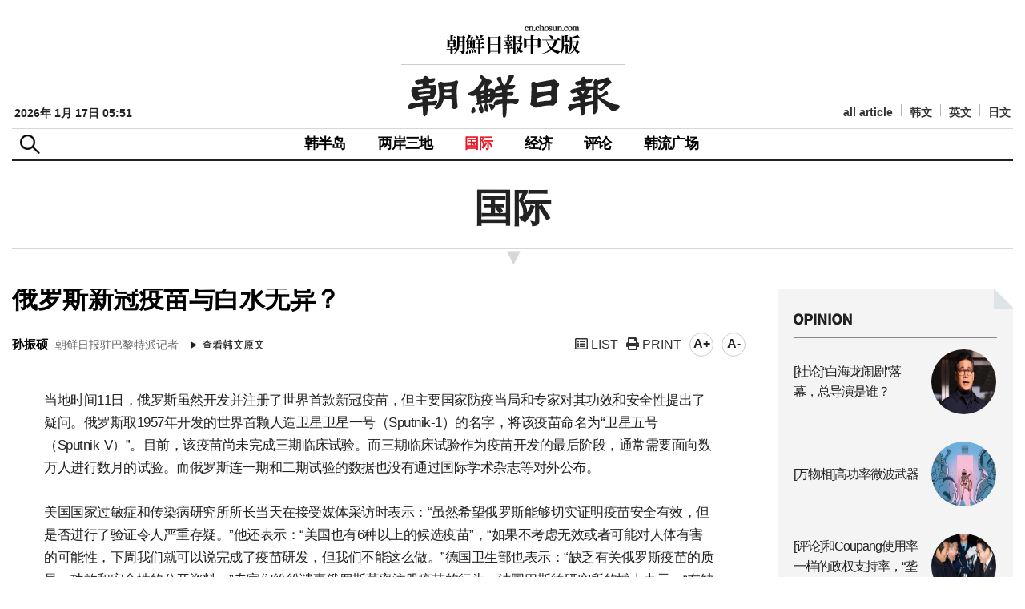

--- FILE ---
content_type: text/html; Charset=utf-8
request_url: http://cnnews.chosun.com/client/news/viw.asp?cate=C01&mcate=M1003&nNewsNumb=20200854040&nidx=
body_size: 22635
content:
				   
				   
<!doctype html>
<html lang="ko">
	<head>
        <meta name="title" content="俄罗斯新冠疫苗与白水无异？" />
	<meta property="og:site_name" content="朝鮮日報中文版" />
        <meta charset="utf-8" />
        <meta http-equiv="X-UA-Compatible" content="IE=edge,chrome=1" />
        <meta name="viewport" content="width=device-width, initial-scale=1.0, maximum-scale=1.0, user-scalable=no" />	
        
            <link rel="image_src" href="http://cnnews.chosun.com/images/common/noimg.gif" />
        
        <title>俄罗斯新冠疫苗与白水无异？&nbsp;&nbsp;</title>		
		<link rel="shortcut icon" href="/images/ico_cnicon.png" />	
	<!--[if lte IE 8]>
			<script type="text/javascript" src="/common/js/ie8.polyfil.min.js"></script>
		<![endif]-->
		<script type="text/javascript" src="/common/js/html5shiv.js"></script>
	
		<link rel="stylesheet" type="text/css" href="/common/css/common.css?v=0" /> 
		<link rel="stylesheet" type="text/css" href="/common/css/layout.css?v=1" /> 	
		<link rel="stylesheet" type="text/css" href="/common/css/responsive.css?v=1" />
		<link rel="stylesheet" type="text/css" href="/common/css/sub.css?v=3" /> 
		<link rel="stylesheet" type="text/css" href="/common/css/style_editor.css?v=2" />

		<link rel="stylesheet" href="https://cdnjs.cloudflare.com/ajax/libs/font-awesome/5.13.0/css/all.min.css">
		<script type="text/javascript" src="/common/js/jquery-1.12.3.min.js"></script>
	
		<script type="text/javascript" src="/common/js/common.js?v=6"></script>
        <script type="text/javascript" src="/common/js/font.js"></script>
		<script type="text/javascript" src="/common/js/script.js"></script>

        <!-- Dable Start-->
			<!-- 기사 URL (필수): 필요없는 파라미터들은 빼고 입력해주세요. -->
			<meta property="dable:item_id" content="20200854040">
			<meta property="og:url" content="http://cnnews.chosun.com/client/news/viw.asp?cate=C01&mcate=M1003&nNewsNumb=20200854040&nidx="  />
			<meta property="og:title" content="俄罗斯新冠疫苗与白水无异？"  /> <!-- (필수) -->
			
				<meta property="og:image" content="http://cnnews.chosun.com/images/noimg_logo.gif"  /><!-- (필수) -->
			
			<meta property='og:description' content='俄罗斯新冠疫苗与白水无异？'  /> <!-- (필수) 요약 -->
			<meta property='dable:author' content='孙振硕'  /><!-- 기사 작성자(기자명) (필수) -->
			<meta property='article:section' content=''  /> <!-- 메인 카테고리 (필수) --><!-- 기사 카테고리 -->
			<meta property='article:section2' content='' /> <!-- 2차 카테고리가 있는 경우 추가 --><!-- 기사 카테고리 -->
			<meta property='article:section3' content=''  /> <!-- 3차 카테고리가 있는 경우 추가 --><!-- 기사 카테고리 -->
			<meta property='article:published_time' content=''  /> <!-- 예(한국시간 오후 1:20) --><!-- 기사 작성일(ISO 8601) (필수) -->
			<!-- Dable 스크립트 -->
			<script type="text/javascript">
				(function (d, a, b, l, e, _) {
					d[b] = d[b] || function () { (d[b].q = d[b].q || []).push(arguments) }; e = a.createElement(l);
					e.async = 1; e.charset = 'utf-8'; e.src = '//static.dable.io/dist/plugin.min.js';
					_ = a.getElementsByTagName(l)[0]; _.parentNode.insertBefore(e, _);
				})(window, document, 'dable', 'script');
				dable('setService', 'cnnews.chosun.com');
				dable('sendLog');
			</script>
        <!-- Dable End-->

        <script type="text/javascript">
            //출력
            function printOpen(ctcd, mctcd, cnewsnumb) {
                window.open("print.asp?cate=" + ctcd + "&mcate=" + mctcd + "&nNewsNumb=" + cnewsnumb, "newsPrint", "width=700,height=900,scrollbars=yes")
            }

            function gofaceBook(msg, url) {
                var href = "http://www.facebook.com/sharer.php?u=" + escape(url) + "&t=" + encodeURIComponent(msg);
                var b = window.open(href, 'facebook', '');
                if (b) { b.focus(); }
            }
		 //-->
        </script>
	</head>
	<body>
		<div id="Wrapper">	
			<script>			
  (function(i,s,o,g,r,a,m){i['GoogleAnalyticsObject']=r;i[r]=i[r]||function(){			
  (i[r].q=i[r].q||[]).push(arguments)},i[r].l=1*new Date();a=s.createElement(o),			
  m=s.getElementsByTagName(o)[0];a.async=1;a.src=g;m.parentNode.insertBefore(a,m)			
  })(window,document,'script','//www.google-analytics.com/analytics.js','ga');			
			
			
			
ga('create', 'UA-58940796-31', 'auto');			
ga('require', 'displayfeatures');			
ga('require', 'linkid', 'linkid.js');			
ga('send', 'pageview');			
			
ga('create', 'UA-58940796-24', 'auto',{'name':'chosun_total'});			
ga('require', 'displayfeatures');			
ga('require', 'linkid', 'linkid.js');			
ga('chosun_total.send', 'pageview');			
			
			
			
  ga('create', 'UA-55124794-1', 'auto');			
  ga('send', 'pageview');			
			
</script>


			<!-- 모바일 -->
			<div id="navigation">
				<div class="head">
					<a href="javascript:;" class="topmenu_close"><i class="fas fa-times"></i></a>
					<ul>
						<li><a href="http://chosun.com/" target="_blank">韩文</a></li>
						<li><a href="http://english.chosun.com/" target="_blank">英文</a></li>
						<li><a href="http://japanese.chosun.com/" target="_blank">日文</a></li>
					</ul>	
				</div>
				<ul class="topmenu">
					<li><a href="/client/news/lst.asp?cate=C01&mcate=M1001">韩半岛</a></li>
					<li><a href="/client/news/lst.asp?cate=C01&mcate=M1002">两岸三地</a></li>
					<li><a href="/client/news/lst.asp?cate=C01&mcate=M1003">国际</a></li>
					<li><a href="/client/news/lst.asp?cate=C01&mcate=M1004">经济</a></li>
					<li><a href="/client/news/lst.asp?cate=C08">评论</a></li>
					<li><a href="/client/news/lst.asp">韩流广场</a></li>
					<li><a href="/client/news/all_lst.asp">all article</a></li> 
				</ul>
				<div class="nav_foot">
					<ul class="clearfix">
					
	<!-- 					<li><a href="/client/member/login.asp"><em><i class="fas fa-user"></i> 登录</em></a></li>

						<li><a href="/client/member/agree.asp">회원가입</a></li>
						<li><a href="/client/member/find_idpw.asp">아이디/비밀번호 찾기</a></li>
-->
					
					</ul>
				</div>
			</div>

			<div class="top_search">
				<div class="inner">
					<span class="close_se"><span class="sdonly">닫기</span></span>
					<form method="GET" action="/client/search/search.asp">
						<input type="hidden" name="sid" value="-1">
						<input type="hidden" name="page" value="1">
						<fieldset>
							<legend>검색</legend>
							<input type="text" name="keyword" title="검색어입력" placeholder="검색어를 입력해주세요." value="" id="" />
							<button type="submit"><span class="sdonly">검색</span></button>
						</fieldset>
					</form>
				</div>
			</div>

			<div id="m-header">
				<div class="header-icon_menu">
					<a href="#" class="top-menu"><span class="sdonly">menu open</span></a>
				</div>
				<div class="header-icon_search">
					<a href="#" class="top_se"><span class="sdonly">search</span></a>
				</div>
				<h1><a href="/">朝鲜日报 中文网</a></h1>
			</div>
			<!-- //모바일 -->
			<div class="modalBg"></div>

								<div class="box_search">
						<div class="inner">
							<span class="close_se"><span class="sdonly">닫기</span></span>
							<form method="GET" action="/client/search/search.asp">
								<input type="hidden" name="sid" value="-1">
								<input type="hidden" name="page" value="1">
								<fieldset>
									<legend>검색</legend>
									<input type="text" name="keyword" title="검색어입력" placeholder="검색어를 입력해주세요." value="" id="" />
									<button type="submit"><span class="sdonly">검색</span></button>
								</fieldset>
							</form>
						</div>
					</div>

			<div id="header">
				<div class="header_top">
					<div class="logo">
						<a href="/"><img src="/images/logo.gif" alt="朝鲜日报 中文网" /></a>
					</div>
									<div class="main_date">
				2026年 1月 17日&nbsp;05:51
				</div>

					<ul class="language_list">
						<li><a href="/client/news/all_lst.asp">all article</a></li>
						<li><a href="http://chosun.com/" target="_blank">韩文</a></li>
						<li><a href="http://english.chosun.com/" target="_blank">英文</a></li>
						<li><a href="http://japanese.chosun.com/" target="_blank">日文</a></li>
					</ul>	
				</div>
				<div class="frontheader">
					<h2 class="skip">상단주메뉴</h2>
					<div id="btn_box">
						<div class="nt_menu">
							<p class="btn_me"><span class="sdonly">메뉴</span></p>
							<span class="close_me"><span class="sdonly">닫기</span></span>	
						</div>
						<div class="nt_search">
							<p class="btn_se"><span class="sdonly">검색</span></p>	
						</div>
					</div>
<!-- 
					<div class="box_menu">
						<div class="inner">
							<ul>
								<li>
									<h4>메뉴1</h4>
									<a href="/client/view.asp">메뉴1-1</a>
									<a href="/client/view.asp">메뉴1-2</a>
									<a href="/client/view.asp">메뉴1-3</a>
								</li>
							</ul>
						</div>
					</div>
 -->

					<div id="gnb">
						<ul>
							<li class=""><a href="/client/news/lst.asp?cate=C01&mcate=M1001">韩半岛</a></li>
							<li class=""><a href="/client/news/lst.asp?cate=C01&mcate=M1002">两岸三地</a></li>
							<li class=" active"><a href="/client/news/lst.asp?cate=C01&mcate=M1003">国际</a></li>
							<li class=""><a href="/client/news/lst.asp?cate=C01&mcate=M1004">经济</a></li>
							<li class=""><a href="/client/news/lst.asp?cate=C08">评论</a></li>
							<li class=""><a href="/client/news/lst.asp?cate=C04">韩流广场</a></li>
						</ul>
					</div><!--//gnb -->	
					<ul class="util_menu">
					
<!-- 						<li><a href="/client/member/login.asp"><i class="fas fa-user"></i> 登录</a></li>

						<li><a href="/client/member/agree.asp">회원가입</a></li>
						<li><a href="/client/member/find_idpw.asp">아이디/비밀번호 찾기</a></li>
-->
					
					</ul>
				</div><!--//frontheader -->
				<div class="gnb_bg"></div>
			</div><!--//header-->
			<div class="box_menuBg"></div>


			<div class="subWrap">

				<div class="location">
					<h3>国际</h3>
				</div>

				<div class="subCon">

					<div class="consWrap">

						<div id="title_title">	
							<h4 class="txt">俄罗斯新冠疫苗与白水无异？</h4>
							<h5 class="txt"></h5>
						</div>						
		
						<div class="name_ctrl">		
							<p>
								<strong>孙振硕</strong> 朝鲜日报驻巴黎特派记者
							</p>
							<div>
								<a href="http://news.chosun.com/site/data/html_dir/2020/08/12/2020081204615.html" class="btn_kor" target="_blank"><img src="/images/btn_view01.gif" alt="查看韩文原文" /></a>
							</div>
							<ul class="ctrl2">
								<li><a href="lst.asp?cate=C01&mcate=M1003" title="list" ><i class="far fa-list-alt"></i> LIST</a></li>
								<li><a href="javascript:printOpen('C01','M1003','20200854040');" title="print"><i class="fas fa-print"></i> PRINT</a></li>	 
                                <li class="font"><span onclick="javascript:fontSize++;changeFontSize();" title="大" >A+</span></li>	
                                <li class="font"><span onclick="javascript:fontSize--;changeFontSize();" title="小">A-</span></li>
							</ul>	
						</div>
				
						<div class="realcons">

							

							<div id="articleBody" class="article_body" itemprop="articleBody">
							

						<!-- 
							<audio id="player1" controls src="/up_fd/wc_news/" style="width:95%;height:44px;margin-top:0px;"></audio>
							<audio id="player2" controls src="/up_fd/wc_news/" style="width:95%;height:44px;margin-top:0px;"></audio>
						-->
						<!-- 
							<div class="video-container" style="text-align:center; margin-bottom:30px;">
							</div> 
						-->

								当地时间11日，俄罗斯虽然开发并注册了世界首款新冠疫苗，但主要国家防疫当局和专家对其功效和安全性提出了疑问。俄罗斯取1957年开发的世界首颗人造卫星卫星一号（Sputnik-1）的名字，将该疫苗命名为“卫星五号（Sputnik-V）”。目前，该疫苗尚未完成三期临床试验。而三期临床试验作为疫苗开发的最后阶段，通常需要面向数万人进行数月的试验。而俄罗斯连一期和二期试验的数据也没有通过国际学术杂志等对外公布。<br /><br />美国国家过敏症和传染病研究所所长当天在接受媒体采访时表示：“虽然希望俄罗斯能够切实证明疫苗安全有效，但是否进行了验证令人严重存疑。”他还表示：“美国也有6种以上的候选疫苗”，“如果不考虑无效或者可能对人体有害的可能性，下周我们就可以说完成了疫苗研发，但我们不能这么做。”德国卫生部也表示：“缺乏有关俄罗斯疫苗的质量、功效和安全性的公开资料。”专家们纷纷谴责俄罗斯草率注册疫苗的行为。法国巴斯德研究所的博士表示：“在缺乏三期临床试验结果的情况下，声称完成了疫苗研发，往好了说会引起混乱，往坏了说就是造假。”英国萨塞克斯大学科学政策研究团博士称：“这水平没比白水好多少。”<br /><br />与之相反，菲律宾总统则表示将进口俄罗斯疫苗。他在电视演讲中表示：“我对俄罗斯的研究抱有极大的信任”，“俄罗斯疫苗到达后，我将成为第一个试验对象。”据悉，世界卫生组织（WHO）已经与俄罗斯方面进行接触，并开始对疫苗进行合格审查。<br /><br />韩国保健福利部副部长金刚立在12日的新闻发布会上表示：“只有在掌握有关俄罗斯疫苗安全性的基本数据后，才能判断是否引进和接种。”
							</div>

							<div class="date_text">							
								<p>输入 : 2020-08-13&nbsp;10:15  &nbsp;|&nbsp;  更新 : 2020-08-13&nbsp;11:35</p>

								<div class="SNS_Box">
									<div id="bdshare" class="bdshare_t bds_tools get-codes-bdshare">
										<a class="bds_tsina"></a>
										<a class="bds_tqq"></a>
										
									</div>
<!-- 
									<script type="text/javascript" id="bdshare_js" data="type=tools&mini=1"></script>
									<script type="text/javascript" id="bdshell_js"></script>
									<script type="text/javascript">
										document.getElementById("bdshell_js").src = "http://bdimg.share.baidu.com/static/js/shell_v2.js?cdnversion=" + new Date().getHours();
									</script>
 -->
									<a href="#" onclick='gofaceBook("","http://cnnews.chosun.com/client/news/viw.asp?cate=C01&mcate=M1003&nNewsNumb=20200854040&nidx=");' title="페이스북"><i class="fab fa-facebook-square"></i> facebook</a>
									<a href="javascript:topPage();"  title="回到顶部"><i class="fas fa-arrow-up"></i> 回到顶部</a>
								</div>
							</div>

						</div><!-- //realcons 본문끝 -->

						<div class="copy">
							
							<p class="copy_txt">朝鮮日報中文版 cn.chosun.com<br />本文版权归朝鲜日报网所有, 对于抄袭者将采取法律措施应对</p>
						</div>

						<!-- Dable PC+모바일 위젯 시작 20170323 -->
						<div id="dablewidget_Box1RL78" data-widget_id="Box1RL78">
						  <script>
						  (function(d,a){d[a]=d[a]||function(){(d[a].q=d[a].q||[]).push(arguments)};}(window,'dable'));
						  dable('renderWidget', 'dablewidget_Box1RL78');
						  </script>
						</div>
						<!-- Dable PC+모바일 위젯 종료 -->


					</div><!-- //consWrap -->

				</div><!-- //subCon 서브컨텐츠 영역 -->
				<div class="subConR">
					<script language="Javascript" src="/common/js2/eBookOpener.js"></script>			
<script language="JavaScript"> 			
<!--

	//이북용
	function mbookzView(album,max, page) {
		if(page)  {			OpenEBook.dirPage = page;
		}else {
			OpenEBook.dirPage = 1;			page=1;
		}

		OpenEBook.albumID = album;
		if(max) OpenEBook.maxWin =max;
		OpenEBook.eBookUrl= "http://211.239.164.40/Links/cnchosun/"+album;
		OpenEBook.OpenBook();
	}

//-->
</script>

					
					<div class="box_opinion">
						<h3><img src="/images/main_t_opinion.png" alt="opinion"></h3>
						<ul>
					
							<li>
								<a href="/client/news/viw.asp?nNewsNumb=20260164157&cate=C08&mcate=M1001">
									<div class="tit">[社论]“白海龙闹剧”落幕，总导演是谁？</div>
									<div class="thumb"><p><img src="/up_fd/wc_news/2026-01/simg_thumb/6cahtu280.jpg" alt="" /></p></div>
								</a>
							</li>
						
							<li>
								<a href="/client/news/viw.asp?nNewsNumb=20260164156&cate=C08&mcate=M1001">
									<div class="tit">[万物相]高功率微波武器</div>
									<div class="thumb"><p><img src="/up_fd/wc_news/2026-01/simg_thumb/5cahtu280(0).jpg" alt="" /></p></div>
								</a>
							</li>
						
							<li>
								<a href="/client/news/viw.asp?nNewsNumb=20260164150&cate=C08&mcate=M1001">
									<div class="tit">[评论]和Coupang使用率一样的政权支持率，“垄断”是共同点</div>
									<div class="thumb"><p><img src="/up_fd/wc_news/2026-01/simg_thumb/6chatu280(3).jpg" alt="" /></p></div>
								</a>
							</li>
						
							<li>
								<a href="/client/news/viw.asp?nNewsNumb=20260164149&cate=C08&mcate=M1001">
									<div class="tit">[万物相]“师母总长”</div>
									<div class="thumb"><p><img src="/up_fd/wc_news/2026-01/simg_thumb/5chatu280(5).jpg" alt="" /></p></div>
								</a>
							</li>
						
						</ul> 
					</div><!-- //list_style1_area -->

					<div class="m_ad_right"><a href="http://www.laraps.co.kr/cn/" target="_blank" rel="noopener noreferrer"><img src="/images/banner/banner_event_180706_f.jpg" alt="laraps.co.kr" /></a></div>

					
					<div class="box_weekly">
						<h3><img src="/images/main_t_weeklyranking.png" alt="Weekly Ranking"></h3>
						<ul>
						
					
							<li>
								<a href="/client/news/viw.asp?nNewsNumb=20260164126&cate=C01&mcate=M1003">
									<div class="tit">高市早苗使出“本月解散众议院 - 下月国会选举”的最后王牌</div>
									<div class="thumb"><p><img src="/up_fd/wc_news/2026-01/simg_thumb/4sb280.jpg" alt="" /></p></div>
								</a>
							</li>
						
							<li>
								<a href="/client/news/viw.asp?nNewsNumb=20260164123&cate=C01&mcate=M1001">
									<div class="tit">韩人均GDP时隔3年倒退…台湾22年来首次超越韩国</div>
									<div class="thumb"><p><img src="/up_fd/wc_news/2026-01/simg_thumb/1chatuA280(3).jpg" alt="" /></p></div>
								</a>
							</li>
						
							<li>
								<a href="/client/news/viw.asp?nNewsNumb=20260164131&cate=C01&mcate=M1003">
									<div class="tit">叼着香烟，点燃哈梅内伊照片的女子…伊朗“抵抗运动”熊熊燃烧</div>
									<div class="thumb"><p><img src="/up_fd/wc_news/2026-01/simg_thumb/1chautA280(1).jpg" alt="" /></p></div>
								</a>
							</li>
						
							<li>
								<a href="/client/news/viw.asp?nNewsNumb=20260164134&cate=C01&mcate=M1001">
									<div class="tit">李在明：台湾问题是中日间的问题…不会深度干预或介入</div>
									<div class="thumb"><p><img src="/up_fd/wc_news/2026-01/simg_thumb/4chatu280.jpg" alt="" /></p></div>
								</a>
							</li>
						
							<li>
								<a href="/client/news/viw.asp?nNewsNumb=20260164137&cate=C01&mcate=M1003">
									<div class="tit">高市在故乡迎接李在明…日本国内称：她的亲韩出自真心</div>
									<div class="thumb"><p><img src="/up_fd/wc_news/2026-01/simg_thumb/pm1chatu280.jpg" alt="" /></p></div>
								</a>
							</li>
						
						</ul> 
					</div><!-- //list_style1_area -->
					<div class="ad_right">
						<ul>
							<li><a href="http://www.hansik.org/cn/board.do?cmd=list&bbs_id=116&menu=PCN4040000&lang=cn" class="visual"><img src="/images/banner/banner_sub_event_170911.jpg" alt="" /></a>
						<!-- <a href="/client/info/event_141112.asp"  class="visual mt4"><img src="/images/banner/banner_sub_event_141113.jpg" alt="" /></a> --></li>
						</ul>
					</div>
				

					<div class="ad_right">
						<ul>							
						
							<li><script src="http://yellow.contentsfeed.com/RealMedia/ads/adstream_jx.ads/chn.chosun.com/news@x01"></script></li>
						
						</ul>
					</div>

				
					
			<!-- 	 노출이 안되어서 빼기 19001
					<div class="ad_right">
					<iframe width=280 height=185 noresize scrolling=no frameborder=0 marginheight=0 marginwidth=0 title="부동산" src="http://cad.chosun.com/RealMedia/ads/adstream_sx.ads/chn.chosun.com/index@x76"></iframe>
					</div>
			 -->


				</div>
			</div><!-- //subWrap -->

						<footer id="footer">
				<div class="foot_line"></div>
				<div class="foot_logo"><img src="/images/logo_foot.gif" alt="朝鲜日报 中文网" /></div>
				<div class="inner">
					<div class="foot_txt">
						地址：首尔市中区世宗大路21街33 朝鲜日报东北亚研究所（咨询、广告）/ 邮编：100-120<br />
						33，Sejong-daero 21-gil, Jung-gu, Seoul, 100-120, Korea  / 电话：822-724-6523
						<p>Copyright © 2014 by The Chosunilbo.All rights reserved. <em>Contact <a href="mailto:chinese@chosun.com">chinese@chosun.com</a> for more information.</em></p>
					</div>
					<div class="foot_menu">
						<ul class="fmenu">
							<li><a href="/client/info/aboutus.asp">关于我们</a></li>
							<li><a href="/client/info/faq.asp">常见问题解答</a></li>
							<li><a href="/client/info/addr.asp">联系方式</a></li>
							<li><a href="/client/info/ad.asp">광고/广告</a></li>
							<li><a href="http://old.chnarchive.chosun.com" target="_blank">回到改版前网站</a></li>
							<!-- <li><img src="/images/ico_top.gif" alt="" /><a href="#top" class="last">回到顶部</a></li> -->
						</ul>
						<div class="mz_link">
							<h4><a href="#none">조선미디어 관계사</a></h4>
							<ul>
								<li><a href="http://chosun.com/" target="_blank">조선닷컴</a></li>
								<li><a href="http://chosunnewspress.chosun.com/" target="_blank">조선뉴스프레스</a></li>
								<li><a href="http://www.chosunis.com/" target="_blank">조선아이에스</a></li>
								<li><a href="http://company.healthchosun.com/" target="_blank">헬스조선</a></li>
							</ul>
						</div>
					</div>
				</div><!-- //inner -->

			</footer>
			<div class="btn_top_area">
				<a href="javascript:topPage();" title="맨 위로" class="btn_top"><img src="/images/icon_top.gif" alt="TOP" /></a>
			</div>
		</div><!--//Wrapper -->	
	</body>
</html>


--- FILE ---
content_type: text/css
request_url: http://cnnews.chosun.com/common/css/sub.css?v=3
body_size: 4640
content:
@charset "utf-8";

.subWrap {width:1280px; margin:0 auto 0px; overflow: hidden; padding:250px 0px 50px 0px; box-sizing:border-box;  }

	.location {width:100%; text-align:center; margin:0px 0 50px; border-bottom:1px solid #D7D7D7;}
	.location h3 { position:relative; display:block; padding:0px 0px 40px; font-size: 48px; font-weight: 800;}
	.location h3:after {content: "▼"; position: absolute; top:60px; margin-left:-13px; left:50%; right:50%; font-size: 0.6em; color:#D7D7D7; }

/* 서브 왼쪽 */
.subCon { float: left; overflow: hidden; width:76.5%; padding-right:40px; box-sizing:border-box; }
	.consWrap{}
		.realcons{padding:0px 40px 0px 40px; box-sizing: border-box;}

/* 서브 오른쪽 */
.subConR { float:right; width:23.5%; padding:30px 20px 20px 20px; overflow: hidden; background:#F4F4F4 url('/images/right_top.gif') no-repeat right top; box-sizing:border-box;}

	.ifrVideo {width:580px;height:300px;}
	.ifrVideo1 {width:580px;height:980px;}
@media (max-width:1280px){
	.subWrap { width: 100%; padding:250px 15px 50px 15px;  }
}
@media (max-width:900px) { 
	.subCon { float:none; width:100%; padding-right:0px;}
	.subConR {float:none; width:100%; margin-top:15px;}
		.realcons{padding:0px 0px 0px 0px;}
}
@media (max-width:800px){
	.subWrap { padding:100px 15px 20px 15px;  }
	.location {margin:0px 0 30px; border-bottom:1px solid #D7D7D7;}
	.location h3 { position:relative; display:block; padding:0px 0px 25px; font-size: 40px; }
	.location h3:after {top:42px; margin-left:-14px; }
}
@media (max-width:480px){
	.location h3:after {top:45px;}
	.ifrVideo {width:268px;height:100%;}
	.ifrVideo1 {width:268px;height:400px;}
}

.search_result {margin-bottom:40px; text-align:center; }
.search_result h4 {display:inline-block; padding:0px 40px; line-height:40px; font-weight:600; background:#F1F1F1; border-radius:30px;  box-sizing: border-box;}
.search_result h4 span {color:#FF0000;}

/* 기사 리스트*/
.articleList {overflow: hidden; margin:0px 0 20px 0;}
.articleList ul { padding:0px 0px 0px 0px; overflow:hidden; }											
.articleList li {display:block; overflow:hidden; padding:0px 0px 23px 0px; margin-bottom:20px; border-bottom: solid 1px #D7D7D7;}		
.articleList .img {display: table-cell; max-width: 230px; padding: 0px 30px 0px 0px; overflow: hidden;  box-sizing:border-box;}
.articleList .img a {display:block; width: 200px; }
.articleList .img img { width: 200px; height: 136px; border:1px solid #EAEAEA; vertical-align: middle; box-sizing:border-box;}
.articleList .txt { display: table-cell; width:100%; height:136px; padding: 0px 0; line-height:25px; vertical-align: middle; white-space: normal;}
.articleList .txt strong {display: block; padding: 0px 0 5px; font-weight:600; font-size:20px; line-height:30px; color: #000;}
.articleList .txt em {display: block; padding: 0px 0 5px; font-weight:600; font-size:16px; line-height:26px;}
.articleList .txt p { background:#fff; height:50px; margin: 0px 0 5px 0; font-weight: 400; font-size: 16px;  line-height:24px; color: #555; overflow:hidden;}
.articleList .txt span {font-size: 14px; color:#777; font-weight:300;}
.articleList .txt span.name {color:#63160B;} 
.articleList .img_area {width:100% !important; height:100% !important; overflow:hidden;}
.articleList .img_area img {	-webkit-transition: all 0.2s ease-out;	transition: all 0.2s ease-out;	-webkit-transform: scale(1.0);	transform: scale(1.0); 	width: 100%;}
.articleList li:hover .img_area img {	-webkit-transform: scale(1.1);	transform: scale(1.1); }


@media (max-width:500px){
	.articleList {margin:0px 0 -25px 0;}
	.articleList .img {max-width: 160px; padding: 0px 20px 0px 0px;}
	.articleList .img a {width: 140px; }
	.articleList .img img { width: 140px; height: 95px; }
	.articleList .txt { height:auto; vertical-align: top; }
	.articleList .txt strong { padding: 0px 0 5px; font-size: 16px; line-height:22px;  }
	.articleList .txt p {font-size: 16px;  line-height:18px; letter-spacing:-1px;}
	.articleList .txt span {font-size: 14.5px; }
	.articleList .txt span.cate {font-size: 14.5px;}
}

/* 서브 기사 리스트 더보기 버튼 */
.textBar{display:none; margin-top:-5px; text-align:center; cursor:pointer; }
.textBar button { border:1px solid #dcdcdc; background:#fff; background-size:20px 20px; padding:5px 0 5px 30px;width:100%;font-size:0.938em; font-weight:500; color:#767676; box-sizing: border-box; line-height:20px;}	
.textBar button .ic { display:inline-block;background:url(/images/ic_more.png) left center no-repeat;background-size:20px 20px;padding:5px 30px 5px 30px; margin-top:0px;}
.textBar button #newsCount { color:#333;  font-weight:600;}

/* paging */
.boardPager{ width:100%; height:auto; display:block; vertical-align:middle; margin-top:-20px;}
.boardPager ul{height:40px;  display:table; text-align:center; margin:20px auto;}
.boardPager ul li{width:45px; height:40px; display:inline-block; vertical-align:middle;}
.boardPager ul li a{ font-family:'NanumSquare'; font-size:1.063em; color:#777777; line-height: 40px; font-weight:600;}
.boardPager ul li.pagerNext, .boardPager ul li.pagerPrev, .boardPager ul li.pagerLast, .boardPager ul li.pagerFirst{width:40px; height:40px; overflow:hidden; }
.boardPager ul li.pagerLast{margin-left:10px;}
.boardPager ul li.pagerFirst{margin-right:10px;}
.boardPager ul li.pageOn a, .boardPager ul li:hover a{text-decoration: underline; color:#000000; cursor:pointer;}
.boardPager ul li.pagerNext a, .boardPager ul li.pagerPrev a, .boardPager ul li.pagerLast a, .boardPager ul li.pagerFirst a{margin: 14px auto;}
.boardPager ul li.pagerNext:hover, .boardPager ul li.pagerPrev:hover, .boardPager ul li.pagerFirst:hover, .boardPager ul li.pagerLast:hover{cursor:pointer; }

@media screen and (max-width:600px){
	.boardPager{display:none;}
	.textBar{display:block; }
}



/* 뉴스 뷰페이지 */
#title_title { padding:0px; margin:-10px 0px 15px 0px;}		
#title_title h4.txt { font-size:32px; font-weight:600; color:#000; line-height:44px; letter-spacing:-0.5px; margin-bottom:10px; }
#title_title h5.txt { font-size:20px; font-weight:600; color:#555; line-height:30px; letter-spacing:-0.5px; margin-bottom:20px;}	
.cnabs{clear:both; position:relative; width:100%; border:1px dotted #999999; padding:10px 15px; background-color:#F9F9F9; margin-bottom:10px; box-sizing: border-box;}		
.cnabs span.txt {display:inline-block; font-size:16px; color:#777; line-height:26px;}
.name_ctrl { clear:both;overflow:hidden; border-bottom:1px solid #D4D4D4; padding-bottom:10px; margin-bottom:30px;  }		
.name_ctrl p { float:left; margin-top:5px;font-size:14px; color:#666;}		
.name_ctrl p strong{font-weight:600; display:inline-block; font-size:15px; color:#000;  margin-right:5px; }
.name_ctrl p span { margin-left:10px; display:inline-block; font-size:15px; color:#606060;}

.name_ctrl div{float:left; margin-top:4px; padding-left:5px;}
.name_ctrl div a{padding-left:10px;}
.name_ctrl div img {vertical-align: middle; }

.name_ctrl .ctrl2{float:right;}										
.name_ctrl .ctrl2 li{float:left; padding:5px 0px 0px 10px;}	
.name_ctrl .ctrl2 li.font {padding:0px 0px 0px 10px;}
.name_ctrl .ctrl2 li span{display:inline-block; font-weight:600; border:1px solid #ccc; text-align:center; width:30px; height:30px; line-height:26px;  border-radius:15px;  cursor:pointer;}										

/*
#articleBody{padding:0 0px 30px 0px; color:#222; }  				
.article_body{clear:both; width:100%;padding-bottom:15px;margin:0px 0px 0 0px; font-size:17px;line-height:27px;}  		
.article_body .viewimg .use_caption {padding-top:8px; color:#fff; font-size:14.5px; line-height:20px; text-align:left;}
.article_body p { margin-bottom:5px; }
.article_body div { margin-bottom:25px; }
*/


.article_body .center img{
	display:inline-block;
	width: auto !important;
	max-width: 100%;
	height:auto !important;
}

/* 뉴스 뷰페이지 SNS   width="<%=cnFnm_w%>"    */
.date_text { clear:both; width:100%; overflow:hidden; padding:10px 5px 0px; margin-top:30px; border-top:1px dotted #D4D4D4;  box-sizing: border-box;}									
.date_text span{float:left; margin-top:6px; display:inline-block; font-size:16px; color:#000; letter-spacing:-1px;}	
.date_text p{float:left; margin-top:6px; display:inline; font-size:16px; color:#000; letter-spacing:-1px;}
.SNS_Box { float:right; margin:0 auto; overflow:hidden;}
.SNS_Box a{ cursor:pointer; display:inline-block; margin-left:10px; color:#666;}
.SNS_Box a i{color:#000;}

.copy { clear:both; background:#f6f6f6; overflow:hidden; text-align:center; padding:10px 0; margin:20px 0px 40px 0px;}

@media (max-width:768px){
	#title_title {margin:0px 0px 15px 0px;}
	#title_title h4.txt { font-size:27px; font-weight:700; color:#000; line-height:38px; letter-spacing:-1.0px; margin-bottom:10px; }
	#title_title h5.txt { font-size:20px; font-weight:700; color:#555; line-height:30px; letter-spacing:-0.5px; margin-bottom:20px;}

	.name_ctrl .ctrl2 li:nth-child(2){display:none;}	
	.copy {font-size:14.5px; }

	.article_body .center, .article_body .center dl {width:100% !important;}
}

@media (max-width:420px){
/*
	.article_body .left, .article_body .right {width:100% !important;}
	.article_body .left, .article_body .right dl {width:100% !important;}
*/
}

/* youtube  */

.box_photo { overflow: hidden; margin-right:-30px;}
.box_photo li {float: left; width:33.33%;  }
.box_photo li .photo_area {position: relative; border:1px solid #b5b5b6; margin:0 30px 30px 0; overflow: hidden; height:265px; box-sizing: border-box; }
.box_photo li .img_area {width:100% !important; height:165px !important; overflow:hidden; box-sizing: border-box; }
.box_photo li .img_area img {
    -webkit-transition: all 0.2s ease-out;
    transition: all 0.2s ease-out;
    -webkit-transform: scale(1.0);
    transform: scale(1.0);
    width: 100%;
}
.box_photo li:hover .img_area img {
    -webkit-transform: scale(1.1);
    transform: scale(1.1);
}

.box_photo li .txt_area {width:100%; padding: 7px 10px; line-height:25px; box-sizing: border-box;}
.box_photo li .txt_area p {padding: 0px 0 5px; font-weight:600; font-size:16px; line-height:26px;}
.box_photo li .txt_area span {font-size: 14px; color:#777; font-weight:300;}





.line_dashed {border-top:1px dashed #A2968C; height:1px;}

.view_style1_wrap {clear:both; width:100%; margin-bottom:30px;}			
.view_style1_wrap .subcon img {max-width:100%; width:auto;}		
.view_style1_wrap .event_subcon img {max-width:100%; width:auto;}	

.s_menu {clear:both; width:100%; }
.s_menu ul {}
.s_menu ul li{float:left; padding-right:10px; box-sizing: border-box;}
.s_menu ul li a{ position:relative; text-align:center; padding:0px 20px; height:36px; line-height:36px;  display:inline-block; text-decoration:none; color:#6d6c6c; border:1px solid #ccc; box-sizing: border-box; border-radius:3px; transition:all .3s; }
.s_menu ul  li a:hover {border:1px solid #FFD800;  background:#FFD800; box-sizing: border-box;}
.s_menu ul  li a.on {border:none; font-weight:600; background:#FFD800; box-sizing: border-box;}
.s_menu ul  li a.on:before {content: "▼"; position: absolute; top:23px; margin-left:-8px; left:50%; right:50%; font-size: 1em; color:#FFD800;}
.s_menu ul li:last-child{padding-right:0px;}

@media (max-width:510px){
	.s_menu ul li {width:25%; padding-right:10px;}
	.s_menu ul li a{ width:100%; padding:0px 0px; }
}



.sub_company_wrap {width:100%; padding-top:50px; overflow: hidden; }		
.con_company_area {padding-bottom:70px;}
.con_company_area .con_company_innerwrap .qna_wrap {width:auto; float:none;}			
.con_company_area .con_company_innerwrap .qna_wrap.r {float:none;}			
			
.con_company_innerwrap .company_info_area.num1 {width:25%;}			
.con_company_innerwrap .company_info_area.num2 {width:33%;}			
.con_company_innerwrap .company_info_area.num3 {width:40.7%; border-right: solid 1px #ccc;}			
.con_company_innerwrap .company_info_area.num4 {width:99.2%; float:left; border-top:0;}			
		
.ad_sample_wrap li {width:100%; padding-bottom:15px; float:none;}			
.ad_sample_wrap li .padr {padding-right:0;}			
.ad_sample_wrap li .padl {padding-left:0;}			
		
.ad_info_wrap {width:100%; overflow:hidden; margin-bottom:30px;}			
.ad_info_wrap li img {max-width:100%; width:auto;}			

/* company */			
.con_company_area {width:100%; padding-bottom:45px; }			
.con_company_area .company_tit {position:relative; margin-bottom:15px; font-size:1.1em; color:#D1071E; font-weight:600; }		
.con_company_area .company_tit:before {content: ""; color:#fff; position:absolute; left:0; top:-13px; width:36px; height:3px; border-radius:3px; background:#D1071E;}

.con_company_area .company_tit.noline {border-bottom:0;}			
.con_company_area .txt_inner { line-height:25px;}			
.con_company_area .dot {border-bottom: dotted 1px #444444; margin-bottom:35px;}			
			
.con_faq_wrap {width:100%; margin-bottom:45px; border-top: solid 1px #e5e5e5;}			
.con_faq_wrap li {width:100%;}			
.con_faq_wrap li .faq_inner_txt {}			
.con_faq_wrap li .faq_inner_txt dt {padding:10px 0; padding-left:41px; background:url(/images/ico_faq_q.gif) 15px center #fff no-repeat; border-bottom: solid 1px #e5e5e5; line-height:18px; }			
.con_faq_wrap li .faq_inner_txt dt a {display:block; color:#000; text-decoration:none; font-size:14px;}			
.con_faq_wrap li .faq_inner_txt dd {display:none;}			
.con_faq_wrap li.on .faq_inner_txt dd {padding:10px 0 10px 41px; display:block; background:url(/images/ico_faq_a.gif) 15px 10px #f5f5f5 no-repeat; line-height:20px; font-size:14px; border-bottom: solid 1px #e5e5e5;}			
			
.con_company_area .qna_wrap {padding:14px; margin-bottom:20px; border: solid 1px #ccc;}			
.con_company_area .qna_wrap .qna_tit {padding-bottom:12px; margin-bottom:12px; background:url(/images/bg_fag_line.gif) 0 bottom repeat-x; font-size:14px; font-weight:bold; color:#5d1010;}			
.con_company_area .qna_wrap .qna_tit img {margin-top:4px;}			
.con_company_area .qna_txt_area {font-size:13px; color:#555; line-height:25px;}			
.con_company_area .qna_txt_area.pad  {padding-left: 43px;}			
.con_company_area .qna_txt_area.pad  span {margin-left:-43px;}			
.con_company_area .con_company_innerwrap {width:100%; overflow:hidden;}			
.con_company_area .con_company_innerwrap .qna_wrap {width:44.5%; height:120px; float: left; }			
.con_company_area .con_company_innerwrap .qna_wrap.r {float: right;}			
			
.con_company_innerwrap .company_info_area {float: left; border-left: solid 1px #ccc; border-top: solid 1px #ccc; border-bottom: solid 1px #ccc;}			
.con_company_innerwrap .company_info_area.num1 {width:72px;}			
.con_company_innerwrap .company_info_area.num2 {width:122px;}			
.con_company_innerwrap .company_info_area.num3 {width:128px;}			
.con_company_innerwrap .company_info_area.num4 {width:383px; border-right: solid 1px #ccc;}			
.con_company_innerwrap .company_info_area dt {font-weight:bold; color:#333; line-height:28px; text-align:center; border-bottom: solid 1px #ccc; background:none; }			
.con_company_innerwrap .company_info_area dd ul { background:none;}			
.con_company_innerwrap .company_info_area dd ul li {padding-left:17px; text-align:left; color:#333; line-height:30px; background:none;}			
.con_company_innerwrap .company_info_area.num1 dd ul li {padding-left:0; text-align:center;}			
			
.ad_sample_wrap {width:100%; overflow:hidden; margin-bottom:30px;}			
.ad_sample_wrap li {width:50%; padding-bottom:30px; float: left;}			
.ad_sample_wrap li span { font-size:13px; font-weight:bold; color:#822801;}			
.ad_sample_wrap li .padr {padding-right:5px;}			
.ad_sample_wrap li .padl {padding-left:5px;}			
.ad_sample_wrap li img {width:100%; max-width:100%;}			
			
.ad_info_wrap {width:100%; overflow:hidden; margin-bottom:30px;}			
.ad_info_wrap li img {}			




.btn_st1 {width:144px; padding-right:30px; height:49px; display:inline-block; background:url(/images/bg_member_st1.png) 0 0 no-repeat; line-height:46px; color:#fff !important; text-align:center; font-size:18px; font-weight:bold; text-decoration:none !important;}		.btn_st2 {width:144px; padding-right:30px; height:49px; display:inline-block; background:url(/images/bg_member_st2.png) 0 0 no-repeat; line-height:46px; color:#fff !important; text-align:center; font-size:18px; font-weight:bold; text-decoration:none !important;}		
.btn_st3 {width:98px; height:28px; display:inline-block; border: solid 1px #7a7a7a; background-color:#969696; text-align:center; color:#fff !important; font-size:11px; line-height:30px; text-decoration:none !important;}			
.btn_st4 {padding:7px 14px; display:inline-block; font-size:12px; font-weight:bold; background-color:#5d000a; border: solid 1px #2d0005; color:#fff !important; text-decoration:none !important }			
.btn_st5 {width:60px; height:52px; line-height:52px; display:inline-block; background:url(/images/bg_btn_reply.gif) 0 0 no-repeat; text-align:center; color:#404040; font-weight:bold; text-decoration:none !important;}			
.btn_st6 {padding-left:15px; height:27px; display:inline-block; background:url(/images/btn/btn_st6_bg_l.gif) left 0 no-repeat; line-height:27px;}			
.btn_st6 span {padding-right:15px; height:27px; display:inline-block; background:url(/images/btn/btn_st6_bg_r.gif) right 0 no-repeat; line-height:27px; vertical-align:top; color:#6d6c6c; font-weight:bold; }			
.btn_st7 {padding:5px 15px; display:inline-block; text-decoration:none; color:#6d6c6c; border:1px solid #ccc; }			



/* member */			
.member_wrap {width:600px; margin: 50px auto;}			
			
.member_wrap input[type=checkbox] {width:13px; height:13px; margin-right:5px; vertical-align:middle; }			
.member_wrap label {font-size:12px; color:#555; vertical-align:top;}			
			
.member_wrap .m_top {width:100%; padding-bottom:10px; margin-bottom:35px; position:relative; border-bottom: solid 2px #d92327;}			
.member_wrap .m_top .location {position:absolute; right:0; bottom:10px; font-family:'gulim'; color:#282828; letter-spacing:2px;}			
.member_wrap .m_con {}
			
.member_wrap .m_con .con_inner {padding:30px 10px; }			
.member_wrap .m_con p img {width:100%; max-width:100%; }		
			
.member_wrap .m_con .con_inner .agree_box {padding-bottom:20px; }			
.member_wrap .m_con .con_inner .agree_box .agree_tit {padding-bottom:10px; font-size:14px; color:#474646;}			
.member_wrap .m_con .con_inner .agree_box .box_inner {padding:15px 15px 0 15px; margin-bottom:10px; border: solid 1px #dadada; background-color:#f7f7f7;}			
.member_wrap .m_con .con_inner .agree_box .box_inner .scroll_area {height:180px; padding:10px; margin-bottom:15px; overflow-y:scroll; border: solid 1px #e9e8e8; background-color:#fff; line-height:18px; color:#474646;}			
.member_wrap .m_con .con_inner .agree_box .agree_txt {text-align:center;}			
.member_wrap .m_con .con_inner .agree_box .agree_txt2 {font-size:11px; color:#ca2129; line-height:16px; }			
.member_wrap .m_con .con_inner .agree_box .agree_txt3 {padding-bottom:15px; font-size:17px; line-height:30px; color:#441717; text-align:center;}			
			
.member_wrap .member_table_style {width:100%; }			
.member_wrap .member_table_style td {padding:10px 0; border-top: solid 1px #e5e5e5;}			
.member_wrap .member_table_style tr:first-child td {padding:0 0 10px 0; border-top:0;}			
.member_wrap .member_table_style td.r {text-align:right;}			
.member_wrap .member_table_style td .t_th {padding-right:20px; color:#959595;}			
			
.member_wrap .member_table_style td .label_wrap {width:100%; position:relative;}			
.member_wrap .member_table_style td .label_wrap .label_focus1 {color: #666; font-size: 12px; display:none;}			
.member_wrap .member_table_style td .label_wrap .label_focus1.on {position:absolute; left:8px; top:8px; display:block;} 			
.member_wrap .member_table_style td .label_wrap span {font-size:12px; line-height:16px; color:#E3151F;}			
			
.member_wrap .member_table_style2 {width:100%;}			
.member_wrap .member_table_style2 th {padding:20px 10px; text-align:left; color:#959595; border-top: solid 1px #e5e5e5;}			
.member_wrap .member_table_style2 td {padding:20px 10px; color:#000; border-top: solid 1px #e5e5e5;}			
.member_wrap .member_table_style2 tr:first-child th, .member_table_style2 tr:first-child td {padding:0 10px 20px 10px; border-top:none;}  			
			
.member_wrap .btn_member_wrap {width:100%; margin-top:30px; padding-top:20px; overflow:hidden; border-top: dotted 1px #a5a6a5;}			
.member_wrap .btn_member_wrap li {display:inline; margin-left:5px; float:none;text-align:center;}			
.member_wrap .btn_member_wrap li a {display:inline-block; text-decoration:none; line-height:58px;}			
			

/* 모바일  시작 */			
@media all and (max-width:686px) /* 모바일 */			
{			
	.member_wrap {width:100%; margin:25px auto;}			
	.member_wrap .m_top {width:auto; padding:0 10px 10px 10px; margin-bottom:17px; }			
	.member_wrap .m_top .logo img {width:79px; }			
	.member_wrap .m_top .location {right:10px;}			
	.member_wrap .m_con .tit {padding-bottom:10px; font-size:15px; line-height:19px;}			
	.member_wrap .btn_member_wrap {text-align:center;}			
	.member_wrap .btn_member_wrap li {display:inline; margin-left:5px; float:none;}				
	.member_wrap .btn_member_wrap li:first-child {margin-left:0;}			
	.member_wrap .btn_member_wrap li a {line-height:29px; }			
	.member_wrap .btn_member_wrap li a img {width:26px;}			
	.member_wrap .m_con .con_inner .agree_box .agree_txt3 {font-size:12px; line-height:18px;}			
}


--- FILE ---
content_type: application/x-javascript
request_url: http://yellow.contentsfeed.com/RealMedia/ads/adstream_jx.ads/chn.chosun.com/news@x01
body_size: 431
content:
document.write ('<a href="http://yellow.contentsfeed.com/RealMedia/ads/click_lx.ads/chn.chosun.com/news/2059169937/x01/default/empty.gif/4178627246326c71704d4d41436b3767" target="_top"><img src="http://yellow.contentsfeed.com/RealMedia/ads/Creatives/default/empty.gif"  width="1" height="1" alt="" BORDER=0 border="0"></a>');
